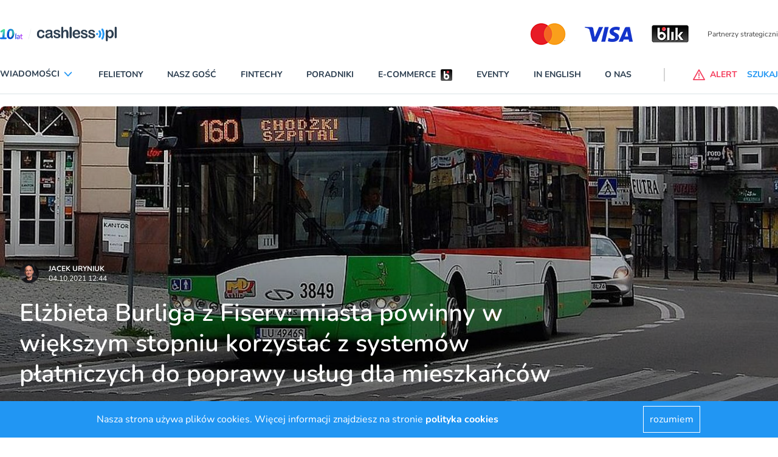

--- FILE ---
content_type: application/javascript; charset=utf-8
request_url: https://cdn.skypack.dev/-/swiper@v6.7.5-ADJFq0c1fmxOnUZR0Gx9/dist=es2019,mode=imports/unoptimized/esm/components/effect-cube/effect-cube.js
body_size: 1248
content:
function _extends() {
  _extends = Object.assign || function(target) {
    for (var i = 1; i < arguments.length; i++) {
      var source = arguments[i];
      for (var key in source) {
        if (Object.prototype.hasOwnProperty.call(source, key)) {
          target[key] = source[key];
        }
      }
    }
    return target;
  };
  return _extends.apply(this, arguments);
}
import $ from "../../../../unoptimized/esm/utils/dom.js";
import {extend, bindModuleMethods} from "../../../../unoptimized/esm/utils/utils.js";
var Cube = {
  setTranslate: function setTranslate() {
    var swiper = this;
    var $el = swiper.$el, $wrapperEl = swiper.$wrapperEl, slides = swiper.slides, swiperWidth = swiper.width, swiperHeight = swiper.height, rtl = swiper.rtlTranslate, swiperSize = swiper.size, browser = swiper.browser;
    var params = swiper.params.cubeEffect;
    var isHorizontal = swiper.isHorizontal();
    var isVirtual = swiper.virtual && swiper.params.virtual.enabled;
    var wrapperRotate = 0;
    var $cubeShadowEl;
    if (params.shadow) {
      if (isHorizontal) {
        $cubeShadowEl = $wrapperEl.find(".swiper-cube-shadow");
        if ($cubeShadowEl.length === 0) {
          $cubeShadowEl = $('<div class="swiper-cube-shadow"></div>');
          $wrapperEl.append($cubeShadowEl);
        }
        $cubeShadowEl.css({
          height: swiperWidth + "px"
        });
      } else {
        $cubeShadowEl = $el.find(".swiper-cube-shadow");
        if ($cubeShadowEl.length === 0) {
          $cubeShadowEl = $('<div class="swiper-cube-shadow"></div>');
          $el.append($cubeShadowEl);
        }
      }
    }
    for (var i = 0; i < slides.length; i += 1) {
      var $slideEl = slides.eq(i);
      var slideIndex = i;
      if (isVirtual) {
        slideIndex = parseInt($slideEl.attr("data-swiper-slide-index"), 10);
      }
      var slideAngle = slideIndex * 90;
      var round = Math.floor(slideAngle / 360);
      if (rtl) {
        slideAngle = -slideAngle;
        round = Math.floor(-slideAngle / 360);
      }
      var progress = Math.max(Math.min($slideEl[0].progress, 1), -1);
      var tx = 0;
      var ty = 0;
      var tz = 0;
      if (slideIndex % 4 === 0) {
        tx = -round * 4 * swiperSize;
        tz = 0;
      } else if ((slideIndex - 1) % 4 === 0) {
        tx = 0;
        tz = -round * 4 * swiperSize;
      } else if ((slideIndex - 2) % 4 === 0) {
        tx = swiperSize + round * 4 * swiperSize;
        tz = swiperSize;
      } else if ((slideIndex - 3) % 4 === 0) {
        tx = -swiperSize;
        tz = 3 * swiperSize + swiperSize * 4 * round;
      }
      if (rtl) {
        tx = -tx;
      }
      if (!isHorizontal) {
        ty = tx;
        tx = 0;
      }
      var transform = "rotateX(" + (isHorizontal ? 0 : -slideAngle) + "deg) rotateY(" + (isHorizontal ? slideAngle : 0) + "deg) translate3d(" + tx + "px, " + ty + "px, " + tz + "px)";
      if (progress <= 1 && progress > -1) {
        wrapperRotate = slideIndex * 90 + progress * 90;
        if (rtl)
          wrapperRotate = -slideIndex * 90 - progress * 90;
      }
      $slideEl.transform(transform);
      if (params.slideShadows) {
        var shadowBefore = isHorizontal ? $slideEl.find(".swiper-slide-shadow-left") : $slideEl.find(".swiper-slide-shadow-top");
        var shadowAfter = isHorizontal ? $slideEl.find(".swiper-slide-shadow-right") : $slideEl.find(".swiper-slide-shadow-bottom");
        if (shadowBefore.length === 0) {
          shadowBefore = $('<div class="swiper-slide-shadow-' + (isHorizontal ? "left" : "top") + '"></div>');
          $slideEl.append(shadowBefore);
        }
        if (shadowAfter.length === 0) {
          shadowAfter = $('<div class="swiper-slide-shadow-' + (isHorizontal ? "right" : "bottom") + '"></div>');
          $slideEl.append(shadowAfter);
        }
        if (shadowBefore.length)
          shadowBefore[0].style.opacity = Math.max(-progress, 0);
        if (shadowAfter.length)
          shadowAfter[0].style.opacity = Math.max(progress, 0);
      }
    }
    $wrapperEl.css({
      "-webkit-transform-origin": "50% 50% -" + swiperSize / 2 + "px",
      "-moz-transform-origin": "50% 50% -" + swiperSize / 2 + "px",
      "-ms-transform-origin": "50% 50% -" + swiperSize / 2 + "px",
      "transform-origin": "50% 50% -" + swiperSize / 2 + "px"
    });
    if (params.shadow) {
      if (isHorizontal) {
        $cubeShadowEl.transform("translate3d(0px, " + (swiperWidth / 2 + params.shadowOffset) + "px, " + -swiperWidth / 2 + "px) rotateX(90deg) rotateZ(0deg) scale(" + params.shadowScale + ")");
      } else {
        var shadowAngle = Math.abs(wrapperRotate) - Math.floor(Math.abs(wrapperRotate) / 90) * 90;
        var multiplier = 1.5 - (Math.sin(shadowAngle * 2 * Math.PI / 360) / 2 + Math.cos(shadowAngle * 2 * Math.PI / 360) / 2);
        var scale1 = params.shadowScale;
        var scale2 = params.shadowScale / multiplier;
        var offset = params.shadowOffset;
        $cubeShadowEl.transform("scale3d(" + scale1 + ", 1, " + scale2 + ") translate3d(0px, " + (swiperHeight / 2 + offset) + "px, " + -swiperHeight / 2 / scale2 + "px) rotateX(-90deg)");
      }
    }
    var zFactor = browser.isSafari || browser.isWebView ? -swiperSize / 2 : 0;
    $wrapperEl.transform("translate3d(0px,0," + zFactor + "px) rotateX(" + (swiper.isHorizontal() ? 0 : wrapperRotate) + "deg) rotateY(" + (swiper.isHorizontal() ? -wrapperRotate : 0) + "deg)");
  },
  setTransition: function setTransition(duration) {
    var swiper = this;
    var $el = swiper.$el, slides = swiper.slides;
    slides.transition(duration).find(".swiper-slide-shadow-top, .swiper-slide-shadow-right, .swiper-slide-shadow-bottom, .swiper-slide-shadow-left").transition(duration);
    if (swiper.params.cubeEffect.shadow && !swiper.isHorizontal()) {
      $el.find(".swiper-cube-shadow").transition(duration);
    }
  }
};
export default {
  name: "effect-cube",
  params: {
    cubeEffect: {
      slideShadows: true,
      shadow: true,
      shadowOffset: 20,
      shadowScale: 0.94
    }
  },
  create: function create() {
    var swiper = this;
    bindModuleMethods(swiper, {
      cubeEffect: _extends({}, Cube)
    });
  },
  on: {
    beforeInit: function beforeInit(swiper) {
      if (swiper.params.effect !== "cube")
        return;
      swiper.classNames.push(swiper.params.containerModifierClass + "cube");
      swiper.classNames.push(swiper.params.containerModifierClass + "3d");
      var overwriteParams = {
        slidesPerView: 1,
        slidesPerColumn: 1,
        slidesPerGroup: 1,
        watchSlidesProgress: true,
        resistanceRatio: 0,
        spaceBetween: 0,
        centeredSlides: false,
        virtualTranslate: true
      };
      extend(swiper.params, overwriteParams);
      extend(swiper.originalParams, overwriteParams);
    },
    setTranslate: function setTranslate2(swiper) {
      if (swiper.params.effect !== "cube")
        return;
      swiper.cubeEffect.setTranslate();
    },
    setTransition: function setTransition2(swiper, duration) {
      if (swiper.params.effect !== "cube")
        return;
      swiper.cubeEffect.setTransition(duration);
    }
  }
};


--- FILE ---
content_type: application/javascript; charset=utf-8
request_url: https://cdn.skypack.dev/-/swiper@v6.7.5-ADJFq0c1fmxOnUZR0Gx9/dist=es2019,mode=imports/unoptimized/esm/components/core/loop/loopFix.js
body_size: -168
content:
export default function loopFix() {
  var swiper = this;
  swiper.emit("beforeLoopFix");
  var activeIndex = swiper.activeIndex, slides = swiper.slides, loopedSlides = swiper.loopedSlides, allowSlidePrev = swiper.allowSlidePrev, allowSlideNext = swiper.allowSlideNext, snapGrid = swiper.snapGrid, rtl = swiper.rtlTranslate;
  var newIndex;
  swiper.allowSlidePrev = true;
  swiper.allowSlideNext = true;
  var snapTranslate = -snapGrid[activeIndex];
  var diff = snapTranslate - swiper.getTranslate();
  if (activeIndex < loopedSlides) {
    newIndex = slides.length - loopedSlides * 3 + activeIndex;
    newIndex += loopedSlides;
    var slideChanged = swiper.slideTo(newIndex, 0, false, true);
    if (slideChanged && diff !== 0) {
      swiper.setTranslate((rtl ? -swiper.translate : swiper.translate) - diff);
    }
  } else if (activeIndex >= slides.length - loopedSlides) {
    newIndex = -slides.length + activeIndex + loopedSlides;
    newIndex += loopedSlides;
    var _slideChanged = swiper.slideTo(newIndex, 0, false, true);
    if (_slideChanged && diff !== 0) {
      swiper.setTranslate((rtl ? -swiper.translate : swiper.translate) - diff);
    }
  }
  swiper.allowSlidePrev = allowSlidePrev;
  swiper.allowSlideNext = allowSlideNext;
  swiper.emit("loopFix");
}


--- FILE ---
content_type: application/javascript; charset=utf-8
request_url: https://cdn.skypack.dev/-/swiper@v6.7.5-ADJFq0c1fmxOnUZR0Gx9/dist=es2019,mode=imports/unoptimized/esm/components/core/translate/maxTranslate.js
body_size: -523
content:
export default function maxTranslate() {
  return -this.snapGrid[this.snapGrid.length - 1];
}
